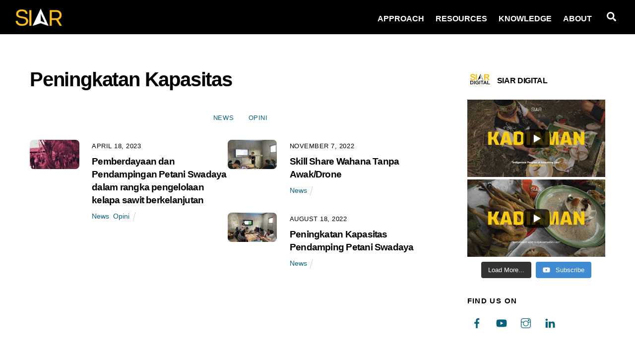

--- FILE ---
content_type: text/html; charset=UTF-8
request_url: https://siar.or.id/tag/peningkatan-kapasitas/
body_size: 17447
content:
<!DOCTYPE html>
<html lang="en-US" xmlns:fb="https://www.facebook.com/2008/fbml" xmlns:addthis="https://www.addthis.com/help/api-spec" >
<head>
	    <meta charset="UTF-8">
	    <meta name="viewport" content="width=device-width, initial-scale=1">
    <meta name='robots' content='index, follow, max-image-preview:large, max-snippet:-1, max-video-preview:-1' />
	<style>img:is([sizes="auto" i], [sizes^="auto," i]) { contain-intrinsic-size: 3000px 1500px }</style>
	
	<!-- This site is optimized with the Yoast SEO plugin v25.4 - https://yoast.com/wordpress/plugins/seo/ -->
	<title>Peningkatan Kapasitas Archives - SIAR</title>
	<link rel="canonical" href="https://siar.or.id/tag/peningkatan-kapasitas/" />
	<meta property="og:locale" content="en_US" />
	<meta property="og:type" content="article" />
	<meta property="og:title" content="Peningkatan Kapasitas Archives - SIAR" />
	<meta property="og:url" content="https://siar.or.id/tag/peningkatan-kapasitas/" />
	<meta property="og:site_name" content="SIAR" />
	<meta name="twitter:card" content="summary_large_image" />
	<script type="application/ld+json" class="yoast-schema-graph">{"@context":"https://schema.org","@graph":[{"@type":"CollectionPage","@id":"https://siar.or.id/tag/peningkatan-kapasitas/","url":"https://siar.or.id/tag/peningkatan-kapasitas/","name":"Peningkatan Kapasitas Archives - SIAR","isPartOf":{"@id":"https://siar.or.id/#website"},"primaryImageOfPage":{"@id":"https://siar.or.id/tag/peningkatan-kapasitas/#primaryimage"},"image":{"@id":"https://siar.or.id/tag/peningkatan-kapasitas/#primaryimage"},"thumbnailUrl":"https://siar.or.id/wp-content/uploads/2023/04/Artboard-1_3-5.png","breadcrumb":{"@id":"https://siar.or.id/tag/peningkatan-kapasitas/#breadcrumb"},"inLanguage":"en-US"},{"@type":"ImageObject","inLanguage":"en-US","@id":"https://siar.or.id/tag/peningkatan-kapasitas/#primaryimage","url":"https://siar.or.id/wp-content/uploads/2023/04/Artboard-1_3-5.png","contentUrl":"https://siar.or.id/wp-content/uploads/2023/04/Artboard-1_3-5.png","width":1277,"height":1276},{"@type":"BreadcrumbList","@id":"https://siar.or.id/tag/peningkatan-kapasitas/#breadcrumb","itemListElement":[{"@type":"ListItem","position":1,"name":"Home","item":"https://siar.or.id/"},{"@type":"ListItem","position":2,"name":"Peningkatan Kapasitas"}]},{"@type":"WebSite","@id":"https://siar.or.id/#website","url":"https://siar.or.id/","name":"SIAR","description":"Sustainable Innovative Research","potentialAction":[{"@type":"SearchAction","target":{"@type":"EntryPoint","urlTemplate":"https://siar.or.id/?s={search_term_string}"},"query-input":{"@type":"PropertyValueSpecification","valueRequired":true,"valueName":"search_term_string"}}],"inLanguage":"en-US"}]}</script>
	<!-- / Yoast SEO plugin. -->


	    <style id="tf_lazy_style">
		[data-tf-src]{opacity:0}.tf_svg_lazy{transition:filter .3s linear!important;filter:blur(25px);opacity:1;transform:translateZ(0)}.tf_svg_lazy_loaded{filter:blur(0)}.module[data-lazy],.module[data-lazy] .ui,.module_row[data-lazy]:not(.tb_first),.module_row[data-lazy]:not(.tb_first)>.row_inner,.module_row:not(.tb_first) .module_column[data-lazy],.module_subrow[data-lazy]>.subrow_inner{background-image:none!important}
	    </style>
	    <noscript><style>[data-tf-src]{display:none!important}.tf_svg_lazy{filter:none!important;opacity:1!important}</style></noscript>
	    	    <style id="tf_lazy_common">
							/*chrome bug,prevent run transition on the page loading*/
				body:not(.page-loaded),body:not(.page-loaded) #header,body:not(.page-loaded) a,body:not(.page-loaded) img,body:not(.page-loaded) figure,body:not(.page-loaded) div,body:not(.page-loaded) i,body:not(.page-loaded) li,body:not(.page-loaded) span,body:not(.page-loaded) ul{animation:none!important;transition:none!important}body:not(.page-loaded) #main-nav li .sub-menu{display:none}
				img{max-width:100%;height:auto}
						.tf_fa{display:inline-block;width:1em;height:1em;stroke-width:0;stroke:currentColor;overflow:visible;fill:currentColor;pointer-events:none;vertical-align:middle}#tf_svg symbol{overflow:visible}.tf_lazy{position:relative;visibility:visible;display:block;opacity:.3}.wow .tf_lazy{visibility:hidden;opacity:1;position:static;display:inline}div.tf_audio_lazy audio{visibility:hidden;height:0;display:inline}.mejs-container{visibility:visible}.tf_iframe_lazy{transition:opacity .3s ease-in-out;min-height:10px}.tf_carousel .swiper-wrapper{display:flex}.tf_carousel .swiper-slide{flex-shrink:0;opacity:0}.tf_carousel .tf_lazy{contain:none}.swiper-wrapper>br,.tf_lazy.swiper-wrapper .tf_lazy:after,.tf_lazy.swiper-wrapper .tf_lazy:before{display:none}.tf_lazy:after,.tf_lazy:before{content:'';display:inline-block;position:absolute;width:10px!important;height:10px!important;margin:0 3px;top:50%!important;right:50%!important;left:auto!important;border-radius:100%;background-color:currentColor;visibility:visible;animation:tf-hrz-loader infinite .75s cubic-bezier(.2,.68,.18,1.08)}.tf_lazy:after{width:6px!important;height:6px!important;right:auto!important;left:50%!important;margin-top:3px;animation-delay:-.4s}@keyframes tf-hrz-loader{0%{transform:scale(1);opacity:1}50%{transform:scale(.1);opacity:.6}100%{transform:scale(1);opacity:1}}.tf_lazy_lightbox{position:fixed;background:rgba(11,11,11,.8);color:#ccc;top:0;left:0;display:flex;align-items:center;justify-content:center;z-index:999}.tf_lazy_lightbox .tf_lazy:after,.tf_lazy_lightbox .tf_lazy:before{background:#fff}.tf_video_lazy video{width:100%;height:100%;position:static;object-fit:cover}
		</style>
			<noscript><style>body:not(.page-loaded) #main-nav li .sub-menu{display:block}</style></noscript>
    	    <link rel="preconnect" href="https://fonts.gstatic.com" crossorigin/>
		<link rel="dns-prefetch" href="//www.google-analytics.com"/>
	<link rel="preload" href="https://siar.or.id/wp-content/uploads/themify-css/concate/1811965429/themify-concate-447595637.min.css" as="style"><link id="themify_concate-css" rel="stylesheet" href="https://siar.or.id/wp-content/uploads/themify-css/concate/1811965429/themify-concate-447595637.min.css"><link rel="preload" href="https://siar.or.id/wp-content/uploads/themify-css/concate/1811965429/themify-mobile-3382098058.min.css" as="style" media="screen and (max-width:900px)"><link id="themify_mobile_concate-css" rel="stylesheet" href="https://siar.or.id/wp-content/uploads/themify-css/concate/1811965429/themify-mobile-3382098058.min.css" media="screen and (max-width:900px)"><link rel="alternate" type="application/rss+xml" title="SIAR &raquo; Feed" href="https://siar.or.id/feed/" />
<link rel="alternate" type="application/rss+xml" title="SIAR &raquo; Comments Feed" href="https://siar.or.id/comments/feed/" />
<link rel="alternate" type="text/calendar" title="SIAR &raquo; iCal Feed" href="https://siar.or.id/events/?ical=1" />
<link rel="alternate" type="application/rss+xml" title="SIAR &raquo; Peningkatan Kapasitas Tag Feed" href="https://siar.or.id/tag/peningkatan-kapasitas/feed/" />
<link rel="preload" href="https://siar.or.id/wp-content/plugins/instagram-feed/css/sbi-styles.min.css?ver=6.9.1" as="style" /><link rel='stylesheet' id='sbi_styles-css' href='https://siar.or.id/wp-content/plugins/instagram-feed/css/sbi-styles.min.css?ver=6.9.1' media='all' />
<style id='classic-theme-styles-inline-css'>
/*! This file is auto-generated */
.wp-block-button__link{color:#fff;background-color:#32373c;border-radius:9999px;box-shadow:none;text-decoration:none;padding:calc(.667em + 2px) calc(1.333em + 2px);font-size:1.125em}.wp-block-file__button{background:#32373c;color:#fff;text-decoration:none}
</style>
<style id='global-styles-inline-css'>
:root{--wp--preset--aspect-ratio--square: 1;--wp--preset--aspect-ratio--4-3: 4/3;--wp--preset--aspect-ratio--3-4: 3/4;--wp--preset--aspect-ratio--3-2: 3/2;--wp--preset--aspect-ratio--2-3: 2/3;--wp--preset--aspect-ratio--16-9: 16/9;--wp--preset--aspect-ratio--9-16: 9/16;--wp--preset--color--black: #000000;--wp--preset--color--cyan-bluish-gray: #abb8c3;--wp--preset--color--white: #ffffff;--wp--preset--color--pale-pink: #f78da7;--wp--preset--color--vivid-red: #cf2e2e;--wp--preset--color--luminous-vivid-orange: #ff6900;--wp--preset--color--luminous-vivid-amber: #fcb900;--wp--preset--color--light-green-cyan: #7bdcb5;--wp--preset--color--vivid-green-cyan: #00d084;--wp--preset--color--pale-cyan-blue: #8ed1fc;--wp--preset--color--vivid-cyan-blue: #0693e3;--wp--preset--color--vivid-purple: #9b51e0;--wp--preset--gradient--vivid-cyan-blue-to-vivid-purple: linear-gradient(135deg,rgba(6,147,227,1) 0%,rgb(155,81,224) 100%);--wp--preset--gradient--light-green-cyan-to-vivid-green-cyan: linear-gradient(135deg,rgb(122,220,180) 0%,rgb(0,208,130) 100%);--wp--preset--gradient--luminous-vivid-amber-to-luminous-vivid-orange: linear-gradient(135deg,rgba(252,185,0,1) 0%,rgba(255,105,0,1) 100%);--wp--preset--gradient--luminous-vivid-orange-to-vivid-red: linear-gradient(135deg,rgba(255,105,0,1) 0%,rgb(207,46,46) 100%);--wp--preset--gradient--very-light-gray-to-cyan-bluish-gray: linear-gradient(135deg,rgb(238,238,238) 0%,rgb(169,184,195) 100%);--wp--preset--gradient--cool-to-warm-spectrum: linear-gradient(135deg,rgb(74,234,220) 0%,rgb(151,120,209) 20%,rgb(207,42,186) 40%,rgb(238,44,130) 60%,rgb(251,105,98) 80%,rgb(254,248,76) 100%);--wp--preset--gradient--blush-light-purple: linear-gradient(135deg,rgb(255,206,236) 0%,rgb(152,150,240) 100%);--wp--preset--gradient--blush-bordeaux: linear-gradient(135deg,rgb(254,205,165) 0%,rgb(254,45,45) 50%,rgb(107,0,62) 100%);--wp--preset--gradient--luminous-dusk: linear-gradient(135deg,rgb(255,203,112) 0%,rgb(199,81,192) 50%,rgb(65,88,208) 100%);--wp--preset--gradient--pale-ocean: linear-gradient(135deg,rgb(255,245,203) 0%,rgb(182,227,212) 50%,rgb(51,167,181) 100%);--wp--preset--gradient--electric-grass: linear-gradient(135deg,rgb(202,248,128) 0%,rgb(113,206,126) 100%);--wp--preset--gradient--midnight: linear-gradient(135deg,rgb(2,3,129) 0%,rgb(40,116,252) 100%);--wp--preset--font-size--small: 13px;--wp--preset--font-size--medium: 20px;--wp--preset--font-size--large: 36px;--wp--preset--font-size--x-large: 42px;--wp--preset--spacing--20: 0.44rem;--wp--preset--spacing--30: 0.67rem;--wp--preset--spacing--40: 1rem;--wp--preset--spacing--50: 1.5rem;--wp--preset--spacing--60: 2.25rem;--wp--preset--spacing--70: 3.38rem;--wp--preset--spacing--80: 5.06rem;--wp--preset--shadow--natural: 6px 6px 9px rgba(0, 0, 0, 0.2);--wp--preset--shadow--deep: 12px 12px 50px rgba(0, 0, 0, 0.4);--wp--preset--shadow--sharp: 6px 6px 0px rgba(0, 0, 0, 0.2);--wp--preset--shadow--outlined: 6px 6px 0px -3px rgba(255, 255, 255, 1), 6px 6px rgba(0, 0, 0, 1);--wp--preset--shadow--crisp: 6px 6px 0px rgba(0, 0, 0, 1);}:where(.is-layout-flex){gap: 0.5em;}:where(.is-layout-grid){gap: 0.5em;}body .is-layout-flex{display: flex;}.is-layout-flex{flex-wrap: wrap;align-items: center;}.is-layout-flex > :is(*, div){margin: 0;}body .is-layout-grid{display: grid;}.is-layout-grid > :is(*, div){margin: 0;}:where(.wp-block-columns.is-layout-flex){gap: 2em;}:where(.wp-block-columns.is-layout-grid){gap: 2em;}:where(.wp-block-post-template.is-layout-flex){gap: 1.25em;}:where(.wp-block-post-template.is-layout-grid){gap: 1.25em;}.has-black-color{color: var(--wp--preset--color--black) !important;}.has-cyan-bluish-gray-color{color: var(--wp--preset--color--cyan-bluish-gray) !important;}.has-white-color{color: var(--wp--preset--color--white) !important;}.has-pale-pink-color{color: var(--wp--preset--color--pale-pink) !important;}.has-vivid-red-color{color: var(--wp--preset--color--vivid-red) !important;}.has-luminous-vivid-orange-color{color: var(--wp--preset--color--luminous-vivid-orange) !important;}.has-luminous-vivid-amber-color{color: var(--wp--preset--color--luminous-vivid-amber) !important;}.has-light-green-cyan-color{color: var(--wp--preset--color--light-green-cyan) !important;}.has-vivid-green-cyan-color{color: var(--wp--preset--color--vivid-green-cyan) !important;}.has-pale-cyan-blue-color{color: var(--wp--preset--color--pale-cyan-blue) !important;}.has-vivid-cyan-blue-color{color: var(--wp--preset--color--vivid-cyan-blue) !important;}.has-vivid-purple-color{color: var(--wp--preset--color--vivid-purple) !important;}.has-black-background-color{background-color: var(--wp--preset--color--black) !important;}.has-cyan-bluish-gray-background-color{background-color: var(--wp--preset--color--cyan-bluish-gray) !important;}.has-white-background-color{background-color: var(--wp--preset--color--white) !important;}.has-pale-pink-background-color{background-color: var(--wp--preset--color--pale-pink) !important;}.has-vivid-red-background-color{background-color: var(--wp--preset--color--vivid-red) !important;}.has-luminous-vivid-orange-background-color{background-color: var(--wp--preset--color--luminous-vivid-orange) !important;}.has-luminous-vivid-amber-background-color{background-color: var(--wp--preset--color--luminous-vivid-amber) !important;}.has-light-green-cyan-background-color{background-color: var(--wp--preset--color--light-green-cyan) !important;}.has-vivid-green-cyan-background-color{background-color: var(--wp--preset--color--vivid-green-cyan) !important;}.has-pale-cyan-blue-background-color{background-color: var(--wp--preset--color--pale-cyan-blue) !important;}.has-vivid-cyan-blue-background-color{background-color: var(--wp--preset--color--vivid-cyan-blue) !important;}.has-vivid-purple-background-color{background-color: var(--wp--preset--color--vivid-purple) !important;}.has-black-border-color{border-color: var(--wp--preset--color--black) !important;}.has-cyan-bluish-gray-border-color{border-color: var(--wp--preset--color--cyan-bluish-gray) !important;}.has-white-border-color{border-color: var(--wp--preset--color--white) !important;}.has-pale-pink-border-color{border-color: var(--wp--preset--color--pale-pink) !important;}.has-vivid-red-border-color{border-color: var(--wp--preset--color--vivid-red) !important;}.has-luminous-vivid-orange-border-color{border-color: var(--wp--preset--color--luminous-vivid-orange) !important;}.has-luminous-vivid-amber-border-color{border-color: var(--wp--preset--color--luminous-vivid-amber) !important;}.has-light-green-cyan-border-color{border-color: var(--wp--preset--color--light-green-cyan) !important;}.has-vivid-green-cyan-border-color{border-color: var(--wp--preset--color--vivid-green-cyan) !important;}.has-pale-cyan-blue-border-color{border-color: var(--wp--preset--color--pale-cyan-blue) !important;}.has-vivid-cyan-blue-border-color{border-color: var(--wp--preset--color--vivid-cyan-blue) !important;}.has-vivid-purple-border-color{border-color: var(--wp--preset--color--vivid-purple) !important;}.has-vivid-cyan-blue-to-vivid-purple-gradient-background{background: var(--wp--preset--gradient--vivid-cyan-blue-to-vivid-purple) !important;}.has-light-green-cyan-to-vivid-green-cyan-gradient-background{background: var(--wp--preset--gradient--light-green-cyan-to-vivid-green-cyan) !important;}.has-luminous-vivid-amber-to-luminous-vivid-orange-gradient-background{background: var(--wp--preset--gradient--luminous-vivid-amber-to-luminous-vivid-orange) !important;}.has-luminous-vivid-orange-to-vivid-red-gradient-background{background: var(--wp--preset--gradient--luminous-vivid-orange-to-vivid-red) !important;}.has-very-light-gray-to-cyan-bluish-gray-gradient-background{background: var(--wp--preset--gradient--very-light-gray-to-cyan-bluish-gray) !important;}.has-cool-to-warm-spectrum-gradient-background{background: var(--wp--preset--gradient--cool-to-warm-spectrum) !important;}.has-blush-light-purple-gradient-background{background: var(--wp--preset--gradient--blush-light-purple) !important;}.has-blush-bordeaux-gradient-background{background: var(--wp--preset--gradient--blush-bordeaux) !important;}.has-luminous-dusk-gradient-background{background: var(--wp--preset--gradient--luminous-dusk) !important;}.has-pale-ocean-gradient-background{background: var(--wp--preset--gradient--pale-ocean) !important;}.has-electric-grass-gradient-background{background: var(--wp--preset--gradient--electric-grass) !important;}.has-midnight-gradient-background{background: var(--wp--preset--gradient--midnight) !important;}.has-small-font-size{font-size: var(--wp--preset--font-size--small) !important;}.has-medium-font-size{font-size: var(--wp--preset--font-size--medium) !important;}.has-large-font-size{font-size: var(--wp--preset--font-size--large) !important;}.has-x-large-font-size{font-size: var(--wp--preset--font-size--x-large) !important;}
:where(.wp-block-post-template.is-layout-flex){gap: 1.25em;}:where(.wp-block-post-template.is-layout-grid){gap: 1.25em;}
:where(.wp-block-columns.is-layout-flex){gap: 2em;}:where(.wp-block-columns.is-layout-grid){gap: 2em;}
:root :where(.wp-block-pullquote){font-size: 1.5em;line-height: 1.6;}
</style>
<link rel="preload" href="https://siar.or.id/wp-content/plugins/addthis/frontend/build/addthis_wordpress_public.min.css?ver=6.8.3" as="style" /><link rel='stylesheet' id='addthis_all_pages-css' href='https://siar.or.id/wp-content/plugins/addthis/frontend/build/addthis_wordpress_public.min.css?ver=6.8.3' media='all' />
<script src="https://siar.or.id/wp-includes/js/jquery/jquery.min.js?ver=3.7.1" id="jquery-core-js"></script>
<script src="https://s7.addthis.com/js/300/addthis_widget.js?ver=6.8.3#pubid=wp-e7be8252aefd86c0264dd0c5f25c4a0d" id="addthis_widget-js"></script>
<link rel="https://api.w.org/" href="https://siar.or.id/wp-json/" /><link rel="alternate" title="JSON" type="application/json" href="https://siar.or.id/wp-json/wp/v2/tags/96" /><link rel="EditURI" type="application/rsd+xml" title="RSD" href="https://siar.or.id/xmlrpc.php?rsd" />
<meta name="generator" content="WordPress 6.8.3" />
<meta name="tec-api-version" content="v1"><meta name="tec-api-origin" content="https://siar.or.id"><link rel="alternate" href="https://siar.or.id/wp-json/tribe/events/v1/events/?tags=peningkatan-kapasitas" />
	<style>
	@keyframes themifyAnimatedBG{
		0%{background-color:#33baab}100%{background-color:#e33b9e}50%{background-color:#4961d7}33.3%{background-color:#2ea85c}25%{background-color:#2bb8ed}20%{background-color:#dd5135}
	}
	.page-loaded .module_row.animated-bg{
		animation:themifyAnimatedBG 30000ms infinite alternate
	}
	</style>
	<style id="tb_inline_styles">.tb_animation_on{overflow-x:hidden}.themify_builder .wow{visibility:hidden;animation-fill-mode:both}.themify_builder .tf_lax_done{transition-duration:.8s;transition-timing-function:cubic-bezier(.165,.84,.44,1)}.wow.tf_lax_done{animation-fill-mode:backwards}[data-sticky-active].tb_sticky_scroll_active{z-index:1}[data-sticky-active].tb_sticky_scroll_active .hide-on-stick{display:none}@media screen and (min-width:1025px){.hide-desktop{width:0!important;height:0!important;padding:0!important;visibility:hidden!important;margin:0!important;display:table-column!important}}@media screen and (min-width:769px) and (max-width:1024px){.hide-tablet_landscape{width:0!important;height:0!important;padding:0!important;visibility:hidden!important;margin:0!important;display:table-column!important}}@media screen and (min-width:681px) and (max-width:768px){.hide-tablet{width:0!important;height:0!important;padding:0!important;visibility:hidden!important;margin:0!important;display:table-column!important}}@media screen and (max-width:600px){.hide-mobile{width:0!important;height:0!important;padding:0!important;visibility:hidden!important;margin:0!important;display:table-column!important}}</style><noscript><style>.themify_builder .wow,.wow .tf_lazy{visibility:visible!important}</style></noscript><script data-cfasync="false" type="text/javascript">if (window.addthis_product === undefined) { window.addthis_product = "wpp"; } if (window.wp_product_version === undefined) { window.wp_product_version = "wpp-6.2.7"; } if (window.addthis_share === undefined) { window.addthis_share = {}; } if (window.addthis_config === undefined) { window.addthis_config = {"data_track_clickback":true,"ignore_server_config":true,"ui_atversion":300}; } if (window.addthis_layers === undefined) { window.addthis_layers = {}; } if (window.addthis_layers_tools === undefined) { window.addthis_layers_tools = []; } else {  } if (window.addthis_plugin_info === undefined) { window.addthis_plugin_info = {"info_status":"enabled","cms_name":"WordPress","plugin_name":"Share Buttons by AddThis","plugin_version":"6.2.7","plugin_mode":"WordPress","anonymous_profile_id":"wp-e7be8252aefd86c0264dd0c5f25c4a0d","page_info":{"template":"archives","post_type":["tribe_events","post"]},"sharing_enabled_on_post_via_metabox":false}; } 
                    (function() {
                      var first_load_interval_id = setInterval(function () {
                        if (typeof window.addthis !== 'undefined') {
                          window.clearInterval(first_load_interval_id);
                          if (typeof window.addthis_layers !== 'undefined' && Object.getOwnPropertyNames(window.addthis_layers).length > 0) {
                            window.addthis.layers(window.addthis_layers);
                          }
                          if (Array.isArray(window.addthis_layers_tools)) {
                            for (i = 0; i < window.addthis_layers_tools.length; i++) {
                              window.addthis.layers(window.addthis_layers_tools[i]);
                            }
                          }
                        }
                     },1000)
                    }());
                </script><link rel="icon" href="https://siar.or.id/wp-content/uploads/2021/07/SIAR-arrow-rev-36x36.png" sizes="32x32" />
<link rel="icon" href="https://siar.or.id/wp-content/uploads/2021/07/SIAR-arrow-rev-450x450.png" sizes="192x192" />
<link rel="apple-touch-icon" href="https://siar.or.id/wp-content/uploads/2021/07/SIAR-arrow-rev-180x180.png" />
<meta name="msapplication-TileImage" content="https://siar.or.id/wp-content/uploads/2021/07/SIAR-arrow-rev-450x450.png" />
</head>
<body class="archive tag tag-peningkatan-kapasitas tag-96 wp-theme-themify-ultra tribe-no-js skin-default default_width sidebar1 no-home tb_animation_on ready-view header-top-bar fixed-header-enabled footer-block theme-color-black tagline-off footer-widgets-off footer-menu-navigation-off filter-hover-none filter-featured-only sticky_sidebar_enabled sidemenu-active">
<div class="search-lightbox-wrap tf_hide tf_w tf_scrollbar">
	<div class="search-lightbox">
		<div class="searchform-wrap">
			<form method="get" id="searchform" action="https://siar.or.id/">
	
    <div class="icon-search"><svg  aria-label="Search" role="img" class="tf_fa tf-ti-search"><use href="#tf-ti-search"></use></svg></div>
    <span class="tf_loader tf_hide"></span>
    <input type="text" name="s" id="s" title="Search" placeholder="Search" value="" />

    
</form>
		</div>
		<!-- /searchform wrap -->
		<div class="search-results-wrap tf_rel"></div>
	</div>
	<a class="close-search-box tf_close" href="#"><span class="screen-reader-text">Close</span></a>
</div>
<!-- /search-lightbox -->
<div id="pagewrap" class="tf_box hfeed site">
    <a class="screen-reader-text skip-to-content" href="#content">Skip to content</a>
					<div id="headerwrap"  class=' tf_box tf_w'>

			
										                                                    <div class="header-icons tf_hide">
                                <a id="menu-icon" class="tf_inline_b tf_text_dec" href="#mobile-menu" aria-label="Menu"><span class="menu-icon-inner tf_inline_b tf_vmiddle tf_overflow"></span><span class="screen-reader-text">Menu</span></a>
				                            </div>
                        
			<header id="header" class="tf_box pagewidth tf_clearfix" itemscope="itemscope" itemtype="https://schema.org/WPHeader">

	            
	            <div class="header-bar tf_box">
				    <div id="site-logo"><a href="https://siar.or.id" title="SIAR"><img decoding="async" data-tf-not-load="1" src="https://siar.or.id/wp-content/uploads/2021/07/SIAR-rev-512W.png" alt="SIAR" title="SIAR" width="100" height="" class="site-logo-image"></a></div>				</div>
				<!-- /.header-bar -->

									<div id="mobile-menu" class="sidemenu sidemenu-off tf_scrollbar">
												
						<div class="navbar-wrapper tf_clearfix">
                            																						<div class="social-widget tf_inline_b tf_vmiddle">
																	    								</div>
								<!-- /.social-widget -->
							
							<a class="search-button tf_vmiddle tf_inline_b" href="#"><svg  aria-label="Search" role="img" class="tf_fa tf-fas-search"><use href="#tf-fas-search"></use></svg><span class="screen-reader-text">Search</span></a>
							<nav id="main-nav-wrap" itemscope="itemscope" itemtype="https://schema.org/SiteNavigationElement">
								<ul id="main-nav" class="main-nav tf_clearfix tf_box"><li class="menu-item-custom-782 menu-item menu-item-type-custom menu-item-object-custom   menu-item-home menu-item-782" ><a  href="https://siar.or.id/#approach">Approach</a> </li>
<li class="menu-item-custom-783 menu-item menu-item-type-custom menu-item-object-custom   menu-item-home menu-item-783" ><a  href="https://siar.or.id/#resources">Resources</a> </li>
<li class="menu-item-custom-781 menu-item menu-item-type-custom menu-item-object-custom   menu-item-home menu-item-781" ><a  href="https://siar.or.id/#knowledge">Knowledge</a> </li>
<li class="menu-item-custom-780 menu-item menu-item-type-custom menu-item-object-custom menu-item-has-children has-sub-menu menu-item-780"  aria-haspopup="true"><a  href="https://siar.or.id/about">About<span class="child-arrow"></span></a> <ul class="sub-menu"><li class="menu-item-page-1042 menu-item menu-item-type-post_type menu-item-object-page menu-item-1094 menu-page-1042-parent-780" ><a  href="https://siar.or.id/portofolio/">Portofolio</a> </li>
</ul></li>
</ul>							</nav>
							<!-- /#main-nav-wrap -->
                                                    </div>

																				<!-- /header-widgets -->
						
							<a id="menu-icon-close" aria-label="Close menu" class="tf_close tf_hide" href="#"><span class="screen-reader-text">Close Menu</span></a>

																	</div><!-- #mobile-menu -->
                                                 <div id="toggle-mobile-sidebar-button" class="tf_hide open-toggle-sticky-sidebar toggle-sticky-sidebar">
                                <i class="mobile-sticky-sidebar-icon "></i>
                            </div>
                        					<!-- /#mobile-menu -->
				
				
				
			</header>
			<!-- /#header -->
				        
		</div>
		<!-- /#headerwrap -->
	
	<div id="body" class="tf_box tf_clear tf_mw tf_clearfix">
		
	<!-- layout-container -->
<div id="layout" class="pagewidth tf_box tf_clearfix">
        <!-- content -->
    <main id="content" class="tf_box tf_clearfix">
	 <h1 itemprop="name" class="page-title">Peningkatan Kapasitas </h1><ul class="post-filter tf_textc tf_opacity">	<li class="cat-item cat-item-382"><a href="https://siar.or.id/category/1win-brasil/">1Win Brasil</a>
</li>
	<li class="cat-item cat-item-375"><a href="https://siar.or.id/category/1win-brazil/">1win Brazil</a>
</li>
	<li class="cat-item cat-item-368"><a href="https://siar.or.id/category/1win-india/">1win India</a>
</li>
	<li class="cat-item cat-item-373"><a href="https://siar.or.id/category/1win-official-in-russia/">1WIN Official In Russia</a>
</li>
	<li class="cat-item cat-item-374"><a href="https://siar.or.id/category/1win-turkiye/">1win Turkiye</a>
</li>
	<li class="cat-item cat-item-376"><a href="https://siar.or.id/category/1win-uzbekistan/">1win uzbekistan</a>
</li>
	<li class="cat-item cat-item-369"><a href="https://siar.or.id/category/1winrussia/">1winRussia</a>
</li>
	<li class="cat-item cat-item-377"><a href="https://siar.or.id/category/1xbet-russian/">1xbet Russian</a>
</li>
	<li class="cat-item cat-item-31"><a href="https://siar.or.id/category/analysis/">Analysis</a>
</li>
	<li class="cat-item cat-item-397"><a href="https://siar.or.id/category/aviator/">Aviator</a>
</li>
	<li class="cat-item cat-item-385"><a href="https://siar.or.id/category/bankobet/">Bankobet</a>
</li>
	<li class="cat-item cat-item-387"><a href="https://siar.or.id/category/basaribet/">Basaribet</a>
</li>
	<li class="cat-item cat-item-398"><a href="https://siar.or.id/category/bbrbet-mx/">bbrbet mx</a>
</li>
	<li class="cat-item cat-item-394"><a href="https://siar.or.id/category/bizzo-casino/">bizzo casino</a>
</li>
	<li class="cat-item cat-item-365"><a href="https://siar.or.id/category/casino/">casino</a>
</li>
	<li class="cat-item cat-item-363"><a href="https://siar.or.id/category/casino-en-ligne-fr/">casino en ligne fr</a>
</li>
	<li class="cat-item cat-item-364"><a href="https://siar.or.id/category/casino-onlina-ca/">casino onlina ca</a>
</li>
	<li class="cat-item cat-item-372"><a href="https://siar.or.id/category/casino-online-ar/">casino online ar</a>
</li>
	<li class="cat-item cat-item-362"><a href="https://siar.or.id/category/casino-online-it/">casinò online it</a>
</li>
	<li class="cat-item cat-item-395"><a href="https://siar.or.id/category/gama-casino/">Gama Casino</a>
</li>
	<li class="cat-item cat-item-366"><a href="https://siar.or.id/category/kasyno-online-pl/">Kasyno Online PL</a>
</li>
	<li class="cat-item cat-item-370"><a href="https://siar.or.id/category/king-johnnie/">king johnnie</a>
</li>
	<li class="cat-item cat-item-386"><a href="https://siar.or.id/category/masalbet/">Masalbet</a>
</li>
	<li class="cat-item cat-item-383"><a href="https://siar.or.id/category/mostbet-ozbekistonda/">mostbet ozbekistonda</a>
</li>
	<li class="cat-item cat-item-367"><a href="https://siar.or.id/category/mostbet-russia/">Mostbet Russia</a>
</li>
	<li class="cat-item cat-item-378"><a href="https://siar.or.id/category/mostbet-tr/">mostbet tr</a>
</li>
	<li class="cat-item cat-item-30"><a href="https://siar.or.id/category/news/">News</a>
</li>
	<li class="cat-item cat-item-371"><a href="https://siar.or.id/category/online-casino-au/">online casino au</a>
</li>
	<li class="cat-item cat-item-130"><a href="https://siar.or.id/category/news/opini/">Opini</a>
</li>
	<li class="cat-item cat-item-379"><a href="https://siar.or.id/category/pinco/">pinco</a>
</li>
	<li class="cat-item cat-item-29"><a href="https://siar.or.id/category/publication-report/">Publication &amp; Report</a>
</li>
	<li class="cat-item cat-item-396"><a href="https://siar.or.id/category/qizilbilet/">Qizilbilet</a>
</li>
	<li class="cat-item cat-item-393"><a href="https://siar.or.id/category/ramenbet/">Ramenbet</a>
</li>
	<li class="cat-item cat-item-389"><a href="https://siar.or.id/category/ricky-casino-australia/">ricky casino australia</a>
</li>
	<li class="cat-item cat-item-384"><a href="https://siar.or.id/category/sweet-bonanza-tr/">sweet bonanza TR</a>
</li>
	<li class="cat-item cat-item-1"><a href="https://siar.or.id/category/uncategorized/">Uncategorized</a>
</li>
	<li class="cat-item cat-item-388"><a href="https://siar.or.id/category/verde-casino-hungary/">verde casino hungary</a>
</li>
	<li class="cat-item cat-item-381"><a href="https://siar.or.id/category/%d0%ba%d0%be%d0%bc%d0%b5%d1%82%d0%b0-%d0%ba%d0%b0%d0%b7%d0%b8%d0%bd%d0%be/">Комета Казино</a>
</li>
</ul>		    <div  id="loops-wrapper" class="loops-wrapper masonry infinite classic tf_rel grid2-thumb tf_clear tf_clearfix" data-lazy="1">
							<article id="post-1533" class="post tf_clearfix post-1533 type-post status-publish format-standard has-post-thumbnail hentry category-news category-opini tag-berkelanjutan tag-masyarakat-adat tag-pelatihan tag-peningkatan-kapasitas tag-petani-sawit-swadaya tag-sawit-rakyat-berkelanjutan has-post-title has-post-date has-post-category no-post-tag no-post-comment no-post-author   cat-30  cat-130">
	    
			<a href="https://siar.or.id/2023/04/18/pemberdayaan-dan-pendampingan-petani-swadaya-dalam-rangka-pengelolaan-kelapa-sawit-berkelanjutan/" aria-label="Pemberdayaan dan Pendampingan Petani Swadaya dalam rangka pengelolaan kelapa sawit berkelanjutan" data-post-permalink="yes" style="display: none;"></a>
	    			<figure class="post-image tf_clearfix">
			    								<a href="https://siar.or.id/2023/04/18/pemberdayaan-dan-pendampingan-petani-swadaya-dalam-rangka-pengelolaan-kelapa-sawit-berkelanjutan/">
								<img data-tf-not-load="1" decoding="async" src="https://siar.or.id/wp-content/uploads/2023/04/Artboard-1_3-5-1030x1030-160x95.png" width="160" height="95" class="wp-post-image wp-image-1535" title="Arsip/SIAR" alt="Arsip/SIAR">								    				</a>
							    			</figure>
				<div class="post-content">
		<div class="post-content-inner">

								<div class="post-date-wrap post-date-inline">
		<time class="post-date entry-date updated" datetime="2023-04-18">
					<span class="year">April 18, 2023</span>
				</time>
	</div><!-- .post-date-wrap -->
				
			<h2 class="post-title entry-title"><a href="https://siar.or.id/2023/04/18/pemberdayaan-dan-pendampingan-petani-swadaya-dalam-rangka-pengelolaan-kelapa-sawit-berkelanjutan/">Pemberdayaan dan Pendampingan Petani Swadaya dalam rangka pengelolaan kelapa sawit berkelanjutan</a></h2>
							<p class="post-meta entry-meta">
					
					<span class="post-category"><a href="https://siar.or.id/category/news/" rel="tag" class="term-news">News</a><span class="separator">, </span><a href="https://siar.or.id/category/news/opini/" rel="tag" class="term-opini">Opini</a></span>
					
									</p>
				<!-- /post-meta -->
			
			
				<div class="entry-content">

        
	</div><!-- /.entry-content -->
	
		</div>
		<!-- /.post-content-inner -->
	</div>
	<!-- /.post-content -->
	
</article>
<!-- /.post -->
							<article id="post-1340" class="post tf_clearfix post-1340 type-post status-publish format-standard has-post-thumbnail hentry category-news tag-drone tag-pelatihan-drone tag-pemantauan tag-pemetaan tag-peningkatan-kapasitas tag-skill-share tag-survei tag-wahana-tanpa-awak has-post-title has-post-date has-post-category no-post-tag no-post-comment no-post-author   cat-30">
	    
			<a href="https://siar.or.id/2022/11/07/skill-share-wahana-tanpa-awak-drone/" aria-label="Skill Share Wahana Tanpa Awak/Drone" data-post-permalink="yes" style="display: none;"></a>
	    			<figure class="post-image tf_clearfix">
			    								<a href="https://siar.or.id/2022/11/07/skill-share-wahana-tanpa-awak-drone/">
								<img loading="lazy" decoding="async" src="https://siar.or.id/wp-content/uploads/2022/11/IMG_1075-1030x1030-160x95.jpg" width="160" height="95" class="wp-post-image wp-image-1342" title="IMG_1075" alt="IMG_1075">								    				</a>
							    			</figure>
				<div class="post-content">
		<div class="post-content-inner">

								<div class="post-date-wrap post-date-inline">
		<time class="post-date entry-date updated" datetime="2022-11-07">
					<span class="year">November 7, 2022</span>
				</time>
	</div><!-- .post-date-wrap -->
				
			<h2 class="post-title entry-title"><a href="https://siar.or.id/2022/11/07/skill-share-wahana-tanpa-awak-drone/">Skill Share Wahana Tanpa Awak/Drone</a></h2>
							<p class="post-meta entry-meta">
					
					<span class="post-category"><a href="https://siar.or.id/category/news/" rel="tag" class="term-news">News</a></span>
					
									</p>
				<!-- /post-meta -->
			
			
				<div class="entry-content">

        
	</div><!-- /.entry-content -->
	
		</div>
		<!-- /.post-content-inner -->
	</div>
	<!-- /.post-content -->
	
</article>
<!-- /.post -->
							<article id="post-1301" class="post tf_clearfix post-1301 type-post status-publish format-standard has-post-thumbnail hentry category-news tag-pendampingan tag-peningkatan-kapasitas tag-petani-sawit-swadaya tag-potensi-masyarakat tag-sawit-berkelanjutan has-post-title has-post-date has-post-category no-post-tag no-post-comment no-post-author   cat-30">
	    
			<a href="https://siar.or.id/2022/08/18/peningkatan-kapasitas-pendamping-petani-swadaya/" aria-label="Peningkatan Kapasitas Pendamping Petani Swadaya" data-post-permalink="yes" style="display: none;"></a>
	    			<figure class="post-image tf_clearfix">
			    								<a href="https://siar.or.id/2022/08/18/peningkatan-kapasitas-pendamping-petani-swadaya/">
								<img loading="lazy" decoding="async" src="https://siar.or.id/wp-content/uploads/2022/08/peningkatan-kapasitas-1030x773-160x95.jpg" width="160" height="95" class="wp-post-image wp-image-1302" title="peningkatan kapasitas" alt="peningkatan kapasitas">								    				</a>
							    			</figure>
				<div class="post-content">
		<div class="post-content-inner">

								<div class="post-date-wrap post-date-inline">
		<time class="post-date entry-date updated" datetime="2022-08-18">
					<span class="year">August 18, 2022</span>
				</time>
	</div><!-- .post-date-wrap -->
				
			<h2 class="post-title entry-title"><a href="https://siar.or.id/2022/08/18/peningkatan-kapasitas-pendamping-petani-swadaya/">Peningkatan Kapasitas Pendamping Petani Swadaya</a></h2>
							<p class="post-meta entry-meta">
					
					<span class="post-category"><a href="https://siar.or.id/category/news/" rel="tag" class="term-news">News</a></span>
					
									</p>
				<!-- /post-meta -->
			
			
				<div class="entry-content">

        
	</div><!-- /.entry-content -->
	
		</div>
		<!-- /.post-content-inner -->
	</div>
	<!-- /.post-content -->
	
</article>
<!-- /.post -->
					    </div>
		    </main>
    <!-- /content -->
        
    <aside id="sidebar" class="tf_box" itemscope="itemscope" itemtype="https://schema.org/WPSidebar">

        <div id="block-5" class="widget widget_block">

<div id="sb_youtube_sbyUCIHMtQiCfplIdX6Kzg9h5lQ2" 
	 class="sb_youtube sby_layout_list sby_col_0 sby_mob_col_0 sby_palette_inherit  sby_width_resp" 
	data-feedid="sby_UCIHMtQiCfplIdX6Kzg9h5lQ#2" 
	data-shortcode-atts="{}" 
	data-cols="0" 
	data-colsmobile="0" 
	data-num="2" 
	data-nummobile="9" 
	data-channel-subscribers="212 subscribers"	data-subscribe-btn="1" 
	data-subscribe-btn-text="Subscribe" 
	data_channel_header_colors ="{&quot;channelName&quot;:&quot;&quot;,&quot;subscribeCount&quot;:&quot;&quot;,&quot;buttonBackground&quot;:&quot;&quot;,&quot;buttonText&quot;:&quot;&quot;}"
	 data-sby-flags="resizeDisable" data-postid="1301" style="width: 100%;" 
	 data-videocardlayout="vertical" 
>
	<div class="sb_youtube_header " >
    <a href="https://www.youtube.com/channel/UCIHMtQiCfplIdX6Kzg9h5lQ/" target="_blank" rel="noopener" title="@SIAR DIGITAL" class="sby_header_link" data-channel-description="hidden">
        <div class="sby_header_text sby_no_bio sby_has_sub"  data-header-subscriber="shown">
            <h3 >SIAR DIGITAL</h3>
			        </div>
        <div class="sby_header_img" data-avatar-url="https://yt3.ggpht.com/ytc/AIdro_nfrvE86naZp0xH4QkVWfoDOD-CgdC-gR_e54jbZJWApw=s88-c-k-c0x00ffffff-no-rj">
            <div class="sby_header_img_hover"><svg aria-hidden="true" focusable="false" data-prefix="fab" data-icon="youtube" role="img" xmlns="http://www.w3.org/2000/svg" viewBox="0 0 576 512" class="sby_new_logo svg-inline--fa fa-youtube fa-w-18"><path fill="currentColor" d="M549.655 124.083c-6.281-23.65-24.787-42.276-48.284-48.597C458.781 64 288 64 288 64S117.22 64 74.629 75.486c-23.497 6.322-42.003 24.947-48.284 48.597-11.412 42.867-11.412 132.305-11.412 132.305s0 89.438 11.412 132.305c6.281 23.65 24.787 41.5 48.284 47.821C117.22 448 288 448 288 448s170.78 0 213.371-11.486c23.497-6.321 42.003-24.171 48.284-47.821 11.412-42.867 11.412-132.305 11.412-132.305s0-89.438-11.412-132.305zm-317.51 213.508V175.185l142.739 81.205-142.739 81.201z" class=""></path></svg></div>
            <img decoding="async" src="https://yt3.ggpht.com/ytc/AIdro_nfrvE86naZp0xH4QkVWfoDOD-CgdC-gR_e54jbZJWApw=s88-c-k-c0x00ffffff-no-rj" alt="SIAR DIGITAL" width="50" height="50">
        </div>
    </a>
</div>        <div class="sby_items_wrap">
		<div class="sby_item  sby_new sby_transition" id="sby_VVVJSE10UWlDZnBsSWRYNkt6ZzloNWxRLnVmY3ZoQkJISW9B" data-date="1691752854" data-video-id="ufcvhBBHIoA" style="margin-bottom: 5px;">
    <div class="sby_inner_item">
        <div class="sby_video_thumbnail_wrap sby_item_video_thumbnail_wrap">
            <a class="sby_video_thumbnail sby_item_video_thumbnail" href="https://www.youtube.com/watch?v=ufcvhBBHIoA" target="_blank" rel="noopener" data-full-res="https://i.ytimg.com/vi/ufcvhBBHIoA/maxresdefault.jpg" data-img-src-set="{&quot;120&quot;:&quot;https:\/\/i.ytimg.com\/vi\/ufcvhBBHIoA\/default.jpg&quot;,&quot;320&quot;:&quot;https:\/\/i.ytimg.com\/vi\/ufcvhBBHIoA\/mqdefault.jpg&quot;,&quot;480&quot;:&quot;https:\/\/i.ytimg.com\/vi\/ufcvhBBHIoA\/hqdefault.jpg&quot;,&quot;640&quot;:&quot;https:\/\/i.ytimg.com\/vi\/ufcvhBBHIoA\/sddefault.jpg&quot;}" data-video-id="ufcvhBBHIoA" data-video-title="&quot;Indigenous Peoples of Ampaning Laut&quot; ( English Sub )">
                <img loading="lazy" width="1600" height="900" decoding="async" src="https://siar.or.id/wp-content/plugins/feeds-for-youtube/img/placeholder.png" alt="Forests are important ecosystems for every living thing, including indigenous peoples who depend their livelihoods on forests. The existence of indigenous peoples in managing and protecting forests has actually been massively recognised by various groups, 80% of biodiversity around the world is in indigenous peoples&#039;s managed land. So do for indigenous communities in Ampaning Laut, Sungai Enau Village, Kuala Mandor B District, Kubu Raya Regency, West Kalimantan Province. = = = = = = = = = = = = = = = = = = = SIAR merupakan lembaga non-pemerintah (NGO) yang bergerak dalam upaya mewujudkan keadilan dalam penguasaan ruang untuk kelestarian ekosistem yang selaras dengan kesejahteraan masyarakat. Untuk mencapai tujuan, kami berupaya mengembangkan berbagai studi dan teknologi untuk mendukung pengelolaan sumber daya alam, membangun serta mempromosikan berbagai model pengelolaan sumber daya alam yang adil dan lestari. Ikuti kami di media sosial: https://twitter.com/NusantaraSiar https://www.facebook.com/nusantarasiar/ https://www.instagram.com/nusantarasiar/ https://www.youtube.com/channel/UCIHMtQiCfplIdX6Kzg9h5lQ kunjungi website kami : WWW.SIAR.OR.ID">

                <div class="sby_thumbnail_hover sby_item_video_thumbnail_hover">
                    <div class="sby_thumbnail_hover_inner">
                                            </div>
                </div>

                                    <div class="sby_play_btn" >
                        <span class="sby_play_btn_bg"></span>
                        <svg aria-hidden="true" focusable="false" data-prefix="fab" data-icon="youtube" role="img" xmlns="http://www.w3.org/2000/svg" viewBox="0 0 576 512" class="svg-inline--fa fa-youtube fa-w-18"><path fill="currentColor" d="M549.655 124.083c-6.281-23.65-24.787-42.276-48.284-48.597C458.781 64 288 64 288 64S117.22 64 74.629 75.486c-23.497 6.322-42.003 24.947-48.284 48.597-11.412 42.867-11.412 132.305-11.412 132.305s0 89.438 11.412 132.305c6.281 23.65 24.787 41.5 48.284 47.821C117.22 448 288 448 288 448s170.78 0 213.371-11.486c23.497-6.321 42.003-24.171 48.284-47.821 11.412-42.867 11.412-132.305 11.412-132.305s0-89.438-11.412-132.305zm-317.51 213.508V175.185l142.739 81.205-142.739 81.201z" class=""></path></svg>                    </div>
                                <span class="sby_loader sby_hidden" style="background-color: rgb(255, 255, 255);"></span>
            </a>

                        <div id="sby_player_ufcvhBBHIoA" class="sby_player_wrap"></div>
                    </div>
    </div>
</div><div class="sby_item  sby_new sby_transition" id="sby_VVVJSE10UWlDZnBsSWRYNkt6ZzloNWxRLjBPeUY3MEJqLUxZ" data-date="1691666218" data-video-id="0OyF70Bj-LY" style="margin-bottom: 5px;">
    <div class="sby_inner_item">
        <div class="sby_video_thumbnail_wrap sby_item_video_thumbnail_wrap">
            <a class="sby_video_thumbnail sby_item_video_thumbnail" href="https://www.youtube.com/watch?v=0OyF70Bj-LY" target="_blank" rel="noopener" data-full-res="https://i.ytimg.com/vi/0OyF70Bj-LY/maxresdefault.jpg" data-img-src-set="{&quot;120&quot;:&quot;https:\/\/i.ytimg.com\/vi\/0OyF70Bj-LY\/default.jpg&quot;,&quot;320&quot;:&quot;https:\/\/i.ytimg.com\/vi\/0OyF70Bj-LY\/mqdefault.jpg&quot;,&quot;480&quot;:&quot;https:\/\/i.ytimg.com\/vi\/0OyF70Bj-LY\/hqdefault.jpg&quot;,&quot;640&quot;:&quot;https:\/\/i.ytimg.com\/vi\/0OyF70Bj-LY\/sddefault.jpg&quot;}" data-video-id="0OyF70Bj-LY" data-video-title="&quot;Masyarakat Adat Dusun Ampaning Laut&quot;">
                <img loading="lazy" data-lazy="1" class="tf_svg_lazy" width="1600" height="900" decoding="async" src="https://siar.or.id/wp-content/plugins/feeds-for-youtube/img/placeholder.png" alt="Hutan yang didapuk menjadi ekosistem bagi setiap makhluk hidup, tak terkecuali bagi masyarakat adat yang begitu dekat dengan keberlangsungannya. Keberadaan masyarakat adat dalam mengelola dan menjaga hutan sebenarnya telah masif diakui oleh berbagai kalangan, 80% keanekaragaman hayati yang ada dari sebaran hutan di seluruh dunia berada di kawasan masyarakat adat. Begitu pula bagi masyarakat adat di Dusun Ampaning Laut Desa Sungai Enau, Kecamatan Kuala Mandor B, Kabupaten Kubu Raya, Provinsi Kalimantan Barat. Bagi mereka wilayah kelola hidup masyarakat adat dalam mengelola hidup, ruang dan waktunya tidak jauh dari hutan. Untuk itu, mari kita simak kisah salah satu tokoh adat dari Dusun Ampaning laut tentang nilai-nilai kebudayaan atau adat istiadat, kemanusiaan, dan kelestarian lingkungan. = = = = = = = = = = = = = = = = = = = SIAR merupakan lembaga non-pemerintah (NGO) yang bergerak dalam upaya mewujudkan keadilan dalam penguasaan ruang untuk kelestarian ekosistem yang selaras dengan kesejahteraan masyarakat. Untuk mencapai tujuan, kami berupaya mengembangkan berbagai studi dan teknologi untuk mendukung pengelolaan sumber daya alam, membangun serta mempromosikan berbagai model pengelolaan sumber daya alam yang adil dan lestari. Ikuti kami di media sosial: https://twitter.com/NusantaraSiar https://www.facebook.com/nusantarasiar/ https://www.instagram.com/nusantarasiar/ https://www.youtube.com/channel/UCIHMtQiCfplIdX6Kzg9h5lQ kunjungi website kami : WWW.SIAR.OR.ID">

                <div class="sby_thumbnail_hover sby_item_video_thumbnail_hover">
                    <div class="sby_thumbnail_hover_inner">
                                            </div>
                </div>

                                    <div class="sby_play_btn" >
                        <span class="sby_play_btn_bg"></span>
                        <svg aria-hidden="true" focusable="false" data-prefix="fab" data-icon="youtube" role="img" xmlns="http://www.w3.org/2000/svg" viewBox="0 0 576 512" class="svg-inline--fa fa-youtube fa-w-18"><path fill="currentColor" d="M549.655 124.083c-6.281-23.65-24.787-42.276-48.284-48.597C458.781 64 288 64 288 64S117.22 64 74.629 75.486c-23.497 6.322-42.003 24.947-48.284 48.597-11.412 42.867-11.412 132.305-11.412 132.305s0 89.438 11.412 132.305c6.281 23.65 24.787 41.5 48.284 47.821C117.22 448 288 448 288 448s170.78 0 213.371-11.486c23.497-6.321 42.003-24.171 48.284-47.821 11.412-42.867 11.412-132.305 11.412-132.305s0-89.438-11.412-132.305zm-317.51 213.508V175.185l142.739 81.205-142.739 81.201z" class=""></path></svg>                    </div>
                                <span class="sby_loader sby_hidden" style="background-color: rgb(255, 255, 255);"></span>
            </a>

                        <div id="sby_player_0OyF70Bj-LY" class="sby_player_wrap"></div>
                    </div>
    </div>
</div>    </div>
    
	<div class="sby_footer">

    <a class="sby_load_btn" href="javascript:void(0);"  >
        <span class="sby_btn_text" >Load More...</span>
        <span class="sby_loader sby_hidden" style="background-color: rgb(255, 255, 255);"></span>
    </a>

    <span 
        class="sby_follow_btn" 
            >
        <a 
            href="https://www.youtube.com/channel/UCIHMtQiCfplIdX6Kzg9h5lQ/"
             
            target="_blank" 
            rel="noopener"
        >
            <svg aria-hidden="true" focusable="false" data-prefix="fab" data-icon="youtube" role="img" xmlns="http://www.w3.org/2000/svg" viewBox="0 0 576 512" class="svg-inline--fa fa-youtube fa-w-18"><path fill="currentColor" d="M549.655 124.083c-6.281-23.65-24.787-42.276-48.284-48.597C458.781 64 288 64 288 64S117.22 64 74.629 75.486c-23.497 6.322-42.003 24.947-48.284 48.597-11.412 42.867-11.412 132.305-11.412 132.305s0 89.438 11.412 132.305c6.281 23.65 24.787 41.5 48.284 47.821C117.22 448 288 448 288 448s170.78 0 213.371-11.486c23.497-6.321 42.003-24.171 48.284-47.821 11.412-42.867 11.412-132.305 11.412-132.305s0-89.438-11.412-132.305zm-317.51 213.508V175.185l142.739 81.205-142.739 81.201z" class=""></path></svg>            <span  >
                Subscribe            </span>
        </a>
    </span>
</div>
    
	
</div>

<style type="text/css">body #sb_youtube_sbyUCIHMtQiCfplIdX6Kzg9h5lQ2 .sby_caption_wrap .sby_caption { font-size: 13px !important}body #sb_youtube_sbyUCIHMtQiCfplIdX6Kzg9h5lQ2[data-videostyle=boxed] .sby_items_wrap .sby_item .sby_inner_item { background-color: #ffffff !important}</style></div><div id="themify-social-links-3" class="widget themify-social-links"><h4 class="widgettitle">Find Us on</h4><ul class="social-links horizontal">
							<li class="social-link-item facebook font-icon icon-medium">
								<a href="https://www.facebook.com/nusantarasiar" aria-label="facebook" target="_blank" rel="noopener"><i><svg  aria-label="Facebook" role="img" class="tf_fa tf-fab-facebook"><use href="#tf-fab-facebook"></use></svg></i>  </a>
							</li>
							<!-- /themify-link-item -->
							<li class="social-link-item youtube font-icon icon-medium">
								<a href="https://www.youtube.com/channel/UCIHMtQiCfplIdX6Kzg9h5lQ/videos" aria-label="youtube" target="_blank" rel="noopener"><i><svg  aria-label="YouTube" role="img" class="tf_fa tf-fab-youtube"><use href="#tf-fab-youtube"></use></svg></i>  </a>
							</li>
							<!-- /themify-link-item -->
							<li class="social-link-item instagram font-icon icon-medium">
								<a href="https://www.instagram.com/nusantarasiar/" aria-label="instagram" target="_blank" rel="noopener"><i><svg  aria-label="Instagram" role="img" class="tf_fa tf-ti-instagram"><use href="#tf-ti-instagram"></use></svg></i>  </a>
							</li>
							<!-- /themify-link-item -->
							<li class="social-link-item linkedin font-icon icon-medium">
								<a href="https://www.linkedin.com/company/siarnusantara/" aria-label="linkedin" target="_blank" rel="noopener"><i><svg  aria-label="LinkedIn" role="img" class="tf_fa tf-ti-linkedin"><use href="#tf-ti-linkedin"></use></svg></i>  </a>
							</li>
							<!-- /themify-link-item --></ul></div><div id="block-4" class="widget widget_block">
<div id="sb_instagram"  class="sbi sbi_mob_col_1 sbi_tab_col_2 sbi_col_3" style="padding-bottom: 10px; width: 100%;"	 data-feedid="*1"  data-res="auto" data-cols="3" data-colsmobile="1" data-colstablet="2" data-num="12" data-nummobile="" data-item-padding="5"	 data-shortcode-atts="{&quot;cachetime&quot;:30}"  data-postid="1301" data-locatornonce="298060dbaf" data-imageaspectratio="1:1" data-sbi-flags="favorLocal">
	
	<div id="sbi_images"  style="gap: 10px;">
			</div>

	<div id="sbi_load" >

	
			<span class="sbi_follow_btn" >
			<a target="_blank"
				rel="nofollow noopener"  href="https://www.instagram.com/17841405813060018/">
				<svg class="svg-inline--fa fa-instagram fa-w-14" aria-hidden="true" data-fa-processed="" aria-label="Instagram" data-prefix="fab" data-icon="instagram" role="img" viewBox="0 0 448 512">
                    <path fill="currentColor" d="M224.1 141c-63.6 0-114.9 51.3-114.9 114.9s51.3 114.9 114.9 114.9S339 319.5 339 255.9 287.7 141 224.1 141zm0 189.6c-41.1 0-74.7-33.5-74.7-74.7s33.5-74.7 74.7-74.7 74.7 33.5 74.7 74.7-33.6 74.7-74.7 74.7zm146.4-194.3c0 14.9-12 26.8-26.8 26.8-14.9 0-26.8-12-26.8-26.8s12-26.8 26.8-26.8 26.8 12 26.8 26.8zm76.1 27.2c-1.7-35.9-9.9-67.7-36.2-93.9-26.2-26.2-58-34.4-93.9-36.2-37-2.1-147.9-2.1-184.9 0-35.8 1.7-67.6 9.9-93.9 36.1s-34.4 58-36.2 93.9c-2.1 37-2.1 147.9 0 184.9 1.7 35.9 9.9 67.7 36.2 93.9s58 34.4 93.9 36.2c37 2.1 147.9 2.1 184.9 0 35.9-1.7 67.7-9.9 93.9-36.2 26.2-26.2 34.4-58 36.2-93.9 2.1-37 2.1-147.8 0-184.8zM398.8 388c-7.8 19.6-22.9 34.7-42.6 42.6-29.5 11.7-99.5 9-132.1 9s-102.7 2.6-132.1-9c-19.6-7.8-34.7-22.9-42.6-42.6-11.7-29.5-9-99.5-9-132.1s-2.6-102.7 9-132.1c7.8-19.6 22.9-34.7 42.6-42.6 29.5-11.7 99.5-9 132.1-9s102.7-2.6 132.1 9c19.6 7.8 34.7 22.9 42.6 42.6 11.7 29.5 9 99.5 9 132.1s2.7 102.7-9 132.1z"></path>
                </svg>				<span>Follow on Instagram</span>
			</a>
		</span>
	
</div>
		<span class="sbi_resized_image_data" data-feed-id="*1"
		  data-resized="[]">
	</span>
	</div>

</div>
    </aside>
    <!-- /#sidebar -->

    </div>
<!-- /layout-container -->
    </div><!-- /body -->
<div id="footerwrap" class="tf_box tf_clear ">
				<footer id="footer" class="tf_box pagewidth tf_scrollbar tf_rel tf_clearfix" itemscope="itemscope" itemtype="https://schema.org/WPFooter">
			<div class="back-top tf_textc tf_clearfix back-top-float back-top-hide"><div class="arrow-up"><a aria-label="Back to top" href="#header"><span class="screen-reader-text">Back To Top</span></a></div></div>
			<div class="main-col first tf_clearfix">
				<div class="footer-left-wrap first">
					
									</div>

				<div class="footer-right-wrap">
					
											<div class="footer-text tf_clear tf_clearfix">
							<div class="footer-text-inner">
								<div class="one">&copy; <a href="https://siar.or.id">SIAR</a> 2026</div>							</div>
						</div>
						<!-- /.footer-text -->
									</div>
			</div>

			
					</footer><!-- /#footer -->
				
	</div><!-- /#footerwrap -->
</div><!-- /#pagewrap -->
<!-- SCHEMA BEGIN --><script type="application/ld+json">[{"@context":"https:\/\/schema.org","@type":"Article","mainEntityOfPage":{"@type":"WebPage","@id":"https:\/\/siar.or.id\/2023\/04\/18\/pemberdayaan-dan-pendampingan-petani-swadaya-dalam-rangka-pengelolaan-kelapa-sawit-berkelanjutan\/"},"headline":"Pemberdayaan dan Pendampingan Petani Swadaya dalam rangka pengelolaan kelapa sawit berkelanjutan","datePublished":"2023-04-18T10:00:43+07:00","dateModified":"2023-04-18T10:00:43+07:00","author":{"@type":"Person","name":"siar nusantara"},"publisher":{"@type":"Organization","name":"","logo":{"@type":"ImageObject","url":"https:\/\/siar.or.id\/wp-content\/uploads\/2023\/10\/SIAR-hilight.png","width":852,"height":913}},"description":"<div class=\"at-above-post-arch-page addthis_tool\" data-url=\"https:\/\/siar.or.id\/2023\/04\/18\/pemberdayaan-dan-pendampingan-petani-swadaya-dalam-rangka-pengelolaan-kelapa-sawit-berkelanjutan\/\"><\/div>Oleh : Latifatur Robbaniyah &#8211; Peneliti SIAR &nbsp; Perkebunan kelapa sawit menjadi salah satu sektor penting dalam perekonomian Indonesia. Namun, dalam pengelolaannya masih banyak terdapat permasalahan, seperti degradasi lingkungan, sengketa [&hellip;]<!-- AddThis Advanced Settings above via filter on get_the_excerpt --><!-- AddThis Advanced Settings below via filter on get_the_excerpt --><!-- AddThis Advanced Settings generic via filter on get_the_excerpt --><!-- AddThis Share Buttons above via filter on get_the_excerpt --><!-- AddThis Share Buttons below via filter on get_the_excerpt --><div class=\"at-below-post-arch-page addthis_tool\" data-url=\"https:\/\/siar.or.id\/2023\/04\/18\/pemberdayaan-dan-pendampingan-petani-swadaya-dalam-rangka-pengelolaan-kelapa-sawit-berkelanjutan\/\"><\/div><!-- AddThis Share Buttons generic via filter on get_the_excerpt -->","image":{"@type":"ImageObject","url":"https:\/\/siar.or.id\/wp-content\/uploads\/2023\/04\/Artboard-1_3-5-1030x1030.png","width":1030,"height":1030}},{"@context":"https:\/\/schema.org","@type":"Article","mainEntityOfPage":{"@type":"WebPage","@id":"https:\/\/siar.or.id\/2022\/11\/07\/skill-share-wahana-tanpa-awak-drone\/"},"headline":"Skill Share Wahana Tanpa Awak\/Drone","datePublished":"2022-11-07T14:50:37+07:00","dateModified":"2022-11-07T14:50:37+07:00","author":{"@type":"Person","name":"siar nusantara"},"publisher":{"@type":"Organization","name":"","logo":{"@type":"ImageObject","url":"https:\/\/siar.or.id\/wp-content\/uploads\/2023\/10\/SIAR-hilight.png","width":852,"height":913}},"description":"<div class=\"at-above-post-arch-page addthis_tool\" data-url=\"https:\/\/siar.or.id\/2022\/11\/07\/skill-share-wahana-tanpa-awak-drone\/\"><\/div>SIAR&#8211; Selang beberapa tahun terakhir, pemanfaatan Wahana Tanpa Awak (WTA) atau yang sering dikenal dengan nama Drone tidak hanya digunakan untuk kepentingan pertahanan, komersial maupun sekedar kesukaan serta hobi mengabadikan [&hellip;]<!-- AddThis Advanced Settings above via filter on get_the_excerpt --><!-- AddThis Advanced Settings below via filter on get_the_excerpt --><!-- AddThis Advanced Settings generic via filter on get_the_excerpt --><!-- AddThis Share Buttons above via filter on get_the_excerpt --><!-- AddThis Share Buttons below via filter on get_the_excerpt --><div class=\"at-below-post-arch-page addthis_tool\" data-url=\"https:\/\/siar.or.id\/2022\/11\/07\/skill-share-wahana-tanpa-awak-drone\/\"><\/div><!-- AddThis Share Buttons generic via filter on get_the_excerpt -->","image":{"@type":"ImageObject","url":"https:\/\/siar.or.id\/wp-content\/uploads\/2022\/11\/IMG_1075-1030x1030.jpg","width":1030,"height":1030}},{"@context":"https:\/\/schema.org","@type":"Article","mainEntityOfPage":{"@type":"WebPage","@id":"https:\/\/siar.or.id\/2022\/08\/18\/peningkatan-kapasitas-pendamping-petani-swadaya\/"},"headline":"Peningkatan Kapasitas Pendamping Petani Swadaya","datePublished":"2022-08-18T12:53:25+07:00","dateModified":"2022-08-18T12:53:25+07:00","author":{"@type":"Person","name":"siar nusantara"},"publisher":{"@type":"Organization","name":"","logo":{"@type":"ImageObject","url":"https:\/\/siar.or.id\/wp-content\/uploads\/2023\/10\/SIAR-hilight.png","width":852,"height":913}},"description":"<div class=\"at-above-post-arch-page addthis_tool\" data-url=\"https:\/\/siar.or.id\/2022\/08\/18\/peningkatan-kapasitas-pendamping-petani-swadaya\/\"><\/div>Dengan menggelar peningkatan kapasitas pendamping kelembagaan petani, SIAR mencoba menjawab pertanyaan sekaligus yang menjadi judul di atas. Peningkatan kapasitas yang difasilitasi oleh Asmungin ini membahas bagaimana menciptakan suasana yang dapat [&hellip;]<!-- AddThis Advanced Settings above via filter on get_the_excerpt --><!-- AddThis Advanced Settings below via filter on get_the_excerpt --><!-- AddThis Advanced Settings generic via filter on get_the_excerpt --><!-- AddThis Share Buttons above via filter on get_the_excerpt --><!-- AddThis Share Buttons below via filter on get_the_excerpt --><div class=\"at-below-post-arch-page addthis_tool\" data-url=\"https:\/\/siar.or.id\/2022\/08\/18\/peningkatan-kapasitas-pendamping-petani-swadaya\/\"><\/div><!-- AddThis Share Buttons generic via filter on get_the_excerpt -->","image":{"@type":"ImageObject","url":"https:\/\/siar.or.id\/wp-content\/uploads\/2022\/08\/peningkatan-kapasitas-1030x773.jpg","width":1030,"height":773}}]</script><!-- /SCHEMA END --><!-- wp_footer -->
<script type="speculationrules">
{"prefetch":[{"source":"document","where":{"and":[{"href_matches":"\/*"},{"not":{"href_matches":["\/wp-*.php","\/wp-admin\/*","\/wp-content\/uploads\/*","\/wp-content\/*","\/wp-content\/plugins\/*","\/wp-content\/themes\/themify-ultra\/*","\/*\\?(.+)"]}},{"not":{"selector_matches":"a[rel~=\"nofollow\"]"}},{"not":{"selector_matches":".no-prefetch, .no-prefetch a"}}]},"eagerness":"conservative"}]}
</script>
<script>function loadScript(a){var b=document.getElementsByTagName("head")[0],c=document.createElement("script");c.type="text/javascript",c.src="https://tracker.metricool.com/app/resources/be.js",c.onreadystatechange=a,c.onload=a,b.appendChild(c)}loadScript(function(){beTracker.t({hash:'7104af35738bfa1ec62bfcd9849c5e13'})})</script>		<script>
		( function ( body ) {
			'use strict';
			body.className = body.className.replace( /\btribe-no-js\b/, 'tribe-js' );
		} )( document.body );
		</script>
		<!-- YouTube Feeds JS -->
<script type="text/javascript">

</script>
404: Not Found<!-- Instagram Feed JS -->
<script type="text/javascript">
var sbiajaxurl = "https://siar.or.id/wp-admin/admin-ajax.php";
</script>
<script> /* <![CDATA[ */var tribe_l10n_datatables = {"aria":{"sort_ascending":": activate to sort column ascending","sort_descending":": activate to sort column descending"},"length_menu":"Show _MENU_ entries","empty_table":"No data available in table","info":"Showing _START_ to _END_ of _TOTAL_ entries","info_empty":"Showing 0 to 0 of 0 entries","info_filtered":"(filtered from _MAX_ total entries)","zero_records":"No matching records found","search":"Search:","all_selected_text":"All items on this page were selected. ","select_all_link":"Select all pages","clear_selection":"Clear Selection.","pagination":{"all":"All","next":"Next","previous":"Previous"},"select":{"rows":{"0":"","_":": Selected %d rows","1":": Selected 1 row"}},"datepicker":{"dayNames":["Sunday","Monday","Tuesday","Wednesday","Thursday","Friday","Saturday"],"dayNamesShort":["Sun","Mon","Tue","Wed","Thu","Fri","Sat"],"dayNamesMin":["S","M","T","W","T","F","S"],"monthNames":["January","February","March","April","May","June","July","August","September","October","November","December"],"monthNamesShort":["January","February","March","April","May","June","July","August","September","October","November","December"],"monthNamesMin":["Jan","Feb","Mar","Apr","May","Jun","Jul","Aug","Sep","Oct","Nov","Dec"],"nextText":"Next","prevText":"Prev","currentText":"Today","closeText":"Done","today":"Today","clear":"Clear"}};/* ]]> */ </script>			<!--googleoff:all-->
			<!--noindex-->
			<script type="text/template" id="tf_vars">
				var themifyScript = {"headerType":"header-top-bar","sticky_header":"","pageLoaderEffect":"","infiniteEnable":"1","autoInfinite":"auto","infiniteURL":"1"};
var tbLocalScript = {"builder_url":"https://siar.or.id/wp-content/themes/themify-ultra/themify/themify-builder","css_module_url":"https://siar.or.id/wp-content/themes/themify-ultra/themify/themify-builder/css/modules/","js_module_url":"https://siar.or.id/wp-content/themes/themify-ultra/themify/themify-builder/js/modules/","js_modules":{"fwr":"https://siar.or.id/wp-content/themes/themify-ultra/themify/themify-builder/js/modules/fullwidthRows.min.js","bgs":"https://siar.or.id/wp-content/themes/themify-ultra/themify/themify-builder/js/modules/backgroundSlider.min.js","fwv":"https://siar.or.id/wp-content/themes/themify-ultra/themify/themify-builder/js/modules/fullwidthvideo.min.js","feature":"https://siar.or.id/wp-content/themes/themify-ultra/themify/themify-builder/js/modules/feature.min.js","parallax":"https://siar.or.id/wp-content/themes/themify-ultra/themify/themify-builder/js/modules/parallax.min.js","bgzs":"https://siar.or.id/wp-content/themes/themify-ultra/themify/themify-builder/js/modules/bgzoom_scroll.min.js","bgzoom":"https://siar.or.id/wp-content/themes/themify-ultra/themify/themify-builder/js/modules/bgzoom.min.js","gallery":"https://siar.or.id/wp-content/themes/themify-ultra/themify/themify-builder/js/modules/gallery.min.js","menu":"https://siar.or.id/wp-content/themes/themify-ultra/themify/themify-builder/js/modules/menu.min.js","read":"https://siar.or.id/wp-content/themes/themify-ultra/themify/themify-builder/js/modules/readMore.min.js","sticky":"https://siar.or.id/wp-content/themes/themify-ultra/themify/themify-builder/js/modules/sticky.min.js","alert":"https://siar.or.id/wp-content/themes/themify-ultra/themify/themify-builder/js/modules/alert.min.js","tab":"https://siar.or.id/wp-content/themes/themify-ultra/themify/themify-builder/js/modules/tab.min.js","accordion":"https://siar.or.id/wp-content/themes/themify-ultra/themify/themify-builder/js/modules/accordion.min.js","oc":"https://siar.or.id/wp-content/themes/themify-ultra/themify/themify-builder/js/modules/overlay-content.min.js","video":"https://siar.or.id/wp-content/themes/themify-ultra/themify/themify-builder/js/modules/video.min.js","sh":"https://siar.or.id/wp-content/themes/themify-ultra/themify/themify-builder/js/themify.scroll-highlight.min.js"},"breakpoints":{"tablet_landscape":[769,1024],"tablet":[681,768],"mobile":600},"fullwidth_support":"1","addons":[]};
var themify_vars = {"version":"5.2.5","url":"https://siar.or.id/wp-content/themes/themify-ultra/themify","wp":"6.8.3","ajax_url":"https://siar.or.id/wp-admin/admin-ajax.php","map_key":"AIzaSyDFPzpFXRpkw0CIq5IcGJFaxOGLhX9Y1t4","includesURL":"https://siar.or.id/wp-includes/","emailSub":"Check this out!","lightbox":{"i18n":{"tCounter":"%curr% of %total%"}},"s_v":"5.3.7","a_v":"3.6.2","i_v":"4.1.4","js_modules":{"fxh":"https://siar.or.id/wp-content/themes/themify-ultra/themify/js/modules/fixedheader.min.js","lb":"https://siar.or.id/wp-content/themes/themify-ultra/themify/js/lightbox.min.js","gal":"https://siar.or.id/wp-content/themes/themify-ultra/themify/js/themify.gallery.min.js","sw":"https://siar.or.id/wp-content/themes/themify-ultra/themify/js/modules/swiper/swiper.min.js","tc":"https://siar.or.id/wp-content/themes/themify-ultra/themify/js/modules/themify.carousel.min.js","map":"https://siar.or.id/wp-content/themes/themify-ultra/themify/js/modules/map.min.js","img":"https://siar.or.id/wp-content/themes/themify-ultra/themify/js/modules/jquery.imagesloaded.min.js","at":"https://siar.or.id/wp-content/themes/themify-ultra/themify/js/modules/autoTiles.min.js","iso":"https://siar.or.id/wp-content/themes/themify-ultra/themify/js/modules/isotop.min.js","inf":"https://siar.or.id/wp-content/themes/themify-ultra/themify/js/modules/infinite.min.js","lax":"https://siar.or.id/wp-content/themes/themify-ultra/themify/js/modules/lax.min.js","video":"https://siar.or.id/wp-content/themes/themify-ultra/themify/js/modules/video-player.min.js","audio":"https://siar.or.id/wp-content/themes/themify-ultra/themify/js/modules/audio-player.min.js","side":"https://siar.or.id/wp-content/themes/themify-ultra/themify/js/modules/themify.sidemenu.min.js","edge":"https://siar.or.id/wp-content/themes/themify-ultra/themify/js/modules/edge.Menu.min.js","wow":"https://siar.or.id/wp-content/themes/themify-ultra/themify/js/modules/tf_wow.min.js","share":"https://siar.or.id/wp-content/themes/themify-ultra/themify/js/modules/sharer.min.js","mega":"https://siar.or.id/wp-content/themes/themify-ultra/themify/megamenu/js/themify.mega-menu.min.js","drop":"https://siar.or.id/wp-content/themes/themify-ultra/themify/js/modules/themify.dropdown.min.js","wc":"https://siar.or.id/wp-content/themes/themify-ultra/themify/js/modules/wc.min.js","stb":"https://siar.or.id/wp-content/themes/themify-ultra/themify/js/modules/sticky-buy.min.js"},"css_modules":{"sw":"https://siar.or.id/wp-content/themes/themify-ultra/themify/css/swiper/swiper.min.css","an":"https://siar.or.id/wp-content/themes/themify-ultra/themify/css/animate.min.css","video":"https://siar.or.id/wp-content/themes/themify-ultra/themify/css/modules/video.min.css","audio":"https://siar.or.id/wp-content/themes/themify-ultra/themify/css/modules/audio.min.css","drop":"https://siar.or.id/wp-content/themes/themify-ultra/themify/css/modules/dropdown.min.css","lb":"https://siar.or.id/wp-content/themes/themify-ultra/themify/css/lightbox.min.css","mega":"https://siar.or.id/wp-content/themes/themify-ultra/themify/megamenu/css/megamenu.min.css","stb":"https://siar.or.id/wp-content/themes/themify-ultra/themify/css/modules/sticky-buy.min.css"},"is_min":"1","wp_embed":"https://siar.or.id/wp-includes/js/wp-embed.min.js","theme_js":"https://siar.or.id/wp-content/themes/themify-ultra/js/themify.script.min.js","theme_v":"5.2.9","theme_url":"https://siar.or.id/wp-content/themes/themify-ultra","menu_point":"900","done":{"tb_parallax":true,"tf_grid_theme_grid2-thumb":true,"tf_grid_grid2-thumb":true}};			</script>
			<!--/noindex-->
			<!--googleon:all-->
			<script nomodule defer src="https://siar.or.id/wp-content/themes/themify-ultra/themify/js/modules/fallback.min.js"></script>
			<link rel="preload" href="https://siar.or.id/wp-content/plugins/feeds-for-youtube/css/sb-youtube-free.min.css?ver=2.4.0" as="style" /><link rel='stylesheet' id='sby_styles-css' href='https://siar.or.id/wp-content/plugins/feeds-for-youtube/css/sb-youtube-free.min.css?ver=2.4.0' media='all' />
<script defer="defer" src="https://siar.or.id/wp-content/themes/themify-ultra/themify/js/main.min.js?ver=5.2.5" id="themify-main-script-js"></script>
<script id="sby_scripts-js-extra">
var sbyOptions = {"isAdmin":"","adminAjaxUrl":"https:\/\/siar.or.id\/wp-admin\/admin-ajax.php","placeholder":"https:\/\/siar.or.id\/wp-content\/plugins\/feeds-for-youtube\/img\/placeholder.png","placeholderNarrow":"https:\/\/siar.or.id\/wp-content\/plugins\/feeds-for-youtube\/img\/placeholder-narrow.png","lightboxPlaceholder":"https:\/\/siar.or.id\/wp-content\/plugins\/feeds-for-youtube\/img\/lightbox-placeholder.png","lightboxPlaceholderNarrow":"https:\/\/siar.or.id\/wp-content\/plugins\/feeds-for-youtube\/img\/lightbox-placeholder-narrow.png","autoplay":"1","semiEagerload":"","eagerload":"","nonce":"db6482afbd","isPro":"","isCustomizer":""};
</script>
<script src="https://siar.or.id/wp-content/plugins/feeds-for-youtube/js/sb-youtube.min.js?ver=2.4.0" id="sby_scripts-js"></script>
<script id="sbi_scripts-js-extra">
var sb_instagram_js_options = {"font_method":"svg","resized_url":"https:\/\/siar.or.id\/wp-content\/uploads\/sb-instagram-feed-images\/","placeholder":"https:\/\/siar.or.id\/wp-content\/plugins\/instagram-feed\/img\/placeholder.png","ajax_url":"https:\/\/siar.or.id\/wp-admin\/admin-ajax.php"};
</script>
<script src="https://siar.or.id/wp-content/plugins/instagram-feed/js/sbi-scripts.min.js?ver=6.9.1" id="sbi_scripts-js"></script>
<svg id="tf_svg" style="display:none"><defs><symbol id="tf-ti-search" viewBox="0 0 32 32"><path d="M31.25 29.875l-1.313 1.313-9.75-9.75c-2.125 1.875-4.938 3-7.938 3-6.75 0-12.25-5.5-12.25-12.25 0-3.25 1.25-6.375 3.563-8.688C5.875 1.25 8.937-.063 12.25-.063c6.75 0 12.25 5.5 12.25 12.25 0 3-1.125 5.813-3 7.938zm-19-7.312c5.688 0 10.313-4.688 10.313-10.375S17.938 1.813 12.25 1.813c-2.813 0-5.375 1.125-7.313 3.063-2 1.938-3.063 4.563-3.063 7.313 0 5.688 4.625 10.375 10.375 10.375z"></path></symbol><symbol id="tf-fas-search" viewBox="0 0 32 32"><path d="M31.563 27.688q.438.438.438 1.063t-.438 1.063l-1.75 1.75q-.438.438-1.063.438t-1.063-.438l-6.25-6.25q-.438-.438-.438-1.063v-1q-3.5 2.75-8 2.75-5.375 0-9.188-3.813T-.002 13t3.813-9.188 9.188-3.813 9.188 3.813T26 13q0 4.5-2.75 8h1q.625 0 1.063.438zM13 21q3.313 0 5.656-2.344T21 13t-2.344-5.656T13 5 7.344 7.344 5 13t2.344 5.656T13 21z"></path></symbol><symbol id="tf-fab-facebook" viewBox="0 0 17 32"><path d="M13.5 5.313q-1.125 0-1.781.375t-.844.938-.188 1.438v3.938H16l-.75 5.688h-4.563v14.313H4.812V17.69H-.001v-5.688h4.813v-4.5q0-3.563 2-5.531T12.125.002q2.688 0 4.375.25v5.063h-3z"></path></symbol><symbol id="tf-fab-youtube" viewBox="0 0 36 32"><path d="M34.375 7.75q.188.75.344 1.875t.219 2.219.094 2.031.031 1.563v.563q0 5.625-.688 8.313-.313 1.063-1.125 1.875t-1.938 1.125q-1.188.313-4.5.469t-6.063.219h-2.75q-10.688 0-13.313-.688-2.438-.688-3.063-3-.313-1.188-.469-3.281t-.219-3.531v-1.5q0-5.563.688-8.25.313-1.125 1.125-1.938t1.938-1.125q1.188-.313 4.5-.469t6.063-.219h2.75q10.688 0 13.313.688 1.125.313 1.938 1.125t1.125 1.938zM14.5 21.125L23.438 16 14.5 10.937v10.188z"></path></symbol><symbol id="tf-ti-instagram" viewBox="0 0 32 32"><path d="M24.5 0C28.625 0 32 3.375 32 7.5v17c0 4.125-3.375 7.5-7.5 7.5h-17C3.375 32 0 28.625 0 24.5v-17C0 3.375 3.375 0 7.5 0h17zm5.625 24.5V13.187h-6.063c.563 1.125.875 2.375.875 3.75 0 4.938-4 8.938-8.938 8.938s-8.938-4-8.938-8.938c0-1.375.313-2.625.875-3.75H1.873V24.5c0 3.063 2.563 5.625 5.625 5.625h17c3.063 0 5.625-2.563 5.625-5.625zm-7.062-7.562c0-3.875-3.188-7.063-7.063-7.063s-7.063 3.188-7.063 7.063 3.188 7.063 7.063 7.063 7.063-3.188 7.063-7.063zm-.188-5.625h7.25V7.5c0-3.063-2.563-5.625-5.625-5.625h-17c-3.063 0-5.625 2.563-5.625 5.625v3.813h7.25C10.75 9.313 13.25 8 16 8s5.25 1.313 6.875 3.313zm4.313-6.188c0-.563-.438-1-1-1h-2.563c-.563 0-1.063.438-1.063 1v2.438c0 .563.5 1 1.063 1h2.563c.563 0 1-.438 1-1V5.125z"></path></symbol><symbol id="tf-ti-linkedin" viewBox="0 0 32 32"><path d="M1.313 10.938v19.438h6.5V10.938h-6.5zm3.25-9.313c2.25 0 3.625 1.438 3.625 3.313S6.813 8.313 4.563 8.313H4.5c-2.188 0-3.563-1.5-3.563-3.375s1.438-3.313 3.625-3.313zM23.625 10.5c4.25 0 7.438 2.813 7.438 8.75v11.125h-6.438V20c0-2.625-.938-4.375-3.313-4.375-1.75 0-2.813 1.188-3.313 2.313-.125.438-.188 1-.188 1.625v10.813h-6.438c.063-17.563 0-19.438 0-19.438h6.438v2.813c.813-1.375 2.375-3.25 5.813-3.25z"></path></symbol><style id="tf_fonts_style">.tf_fa.tf-fas-search{width:0.998046875em}.tf_fa.tf-fab-facebook{width:0.98em}.tf_fa.tf-fab-youtube{width:1.125em}</style></defs></svg>			<link rel="preload" href="https://siar.or.id/wp-content/themes/themify-ultra/js/themify.script.min.js?ver=5.2.9" as="script"/> 
						<link rel="prefetch" href="https://siar.or.id/wp-content/themes/themify-ultra/themify/js/modules/themify.sidemenu.min.js?ver=5.2.5" as="script"/> 
						<link rel="prefetch" href="https://siar.or.id/wp-content/themes/themify-ultra/themify/js/modules/isotop.min.js?ver=5.2.5" as="script"/> 
						<link rel="prefetch" href="https://siar.or.id/wp-content/themes/themify-ultra/themify/js/modules/jquery.imagesloaded.min.js?ver=4.1.4" as="script"/> 
						<link rel="preload" href="https://siar.or.id/wp-content/uploads/2021/07/SIAR-rev-512W.png" as="image"/> 
						<link rel="preload" href="https://siar.or.id/wp-content/uploads/2023/04/Artboard-1_3-5-1030x1030-160x95.png" as="image"/> 
			

<link rel="preload" as="style" href="https://fonts.googleapis.com/css?family=Public+Sans:400i,600i,700i,400,600,700&display=swap"/><link id="themify-google-fonts-css" rel="stylesheet" href="https://fonts.googleapis.com/css?family=Public+Sans:400i,600i,700i,400,600,700&display=swap"/>	</body>
</html>


--- FILE ---
content_type: application/javascript
request_url: https://siar.or.id/wp-content/themes/themify-ultra/themify/js/modules/infinite.min.js?ver=5.2.5
body_size: 1659
content:
'use strict';(function(l,e,k,m){let n=null,p=null;const q=[],w=function(a){return new k.IntersectionObserver(function(b,c){for(let e=b.length-1;-1<e;--e)!0===b[e].isIntersecting&&(null===a.button?c.disconnect():v(a))},{threshold:.1})},t=function(a,b){null===p&&(p=new k.IntersectionObserver(function(a,b){for(b=a.length-1;-1<b;--b)!0===a[b].isIntersecting&&k.history.replaceState(null,null,a[b].target.getAttribute("data-tf-history"))},{rootMargin:"100% 0px -100% 0px"}));a.setAttribute("data-tf-history",
e.UpdateQueryString("tf-scroll",null,b));p.observe(a)},u=function(a){return e.UpdateQueryString("tf-scroll",1,a)},x=function(a,b){e.lazyScroll(e.selectWithParent("[data-lazy]",a),!0);const c=l(a);void 0!==k.Isotope&&k.Isotope.data(a)&&(a=a.previousElementSibling,null!==a&&a.classList.contains("post-filter")&&(a=a.getElementsByClassName("active")[0],void 0!==a&&l(a).trigger("click.tf_isotop_filter")));c.triggerHandler("infinitebeforeloaded.themify",b);e.trigger("infinitebeforeloaded.themify",[c,b]);
setTimeout(e.reLayoutIsoTop.bind(e),1500)},y=function(a,b,c){const r=a.length,g=l(b),h=void 0!==k.Isotope?k.Isotope.data(b):null;null===n&&(n=/^((?!chrome|android).)*safari/i.test(navigator.userAgent));a[0].className+=" tf_firstitem";var f=0;for(b=0;b<r;++b)a[b].style.opacity=0,e.imagesLoad(a[b],function(d){d=d.elements[0];if(n){var b=d.querySelector("img[srcset]");null!==b&&(b.outerHTML=b.outerHTML)}++f;h&&h.appended(d);d.style.opacity="";if(f===r){if(h||g[0].classList.contains("auto_tiles"))d=g[0].previousElementSibling,
null!==d&&d.classList.contains("post-filter")&&e.body.triggerHandler("themify_isotop_filter",[d]),g[0].classList.contains("auto_tiles")&&e.autoTiles(g[0]);d=l(a);for(b=0;b<r;++b)e.lazyScroll(e.convert(e.selectWithParent("[data-lazy]",a[b])).reverse(),!0);g.triggerHandler("infiniteloaded.themify",[d]);e.trigger("infiniteloaded.themify",[g,d]);if("scroll"===c.scrollToNewOnLoad){d=g[0].getElementsByClassName("tf_firstitem");d=d[d.length-1];d=l(d).offset().top;b=800<=d?800+Math.abs(d/1E3*100):800;const a=
m.getElementById("headerwrap");null!==a&&(a.classList.contains("fixed-header")||e.body[0].classList.contains("fixed-header"))&&(d-=l(a).outerHeight(!0));(!1===c.scrollThreshold||d-m.documentElement.scrollTop>c.scrollThreshold)&&e.scrollTo(d,b)}e.fontAwesome()}})},v=function(a){if(!0!==a.isWorking){a.isWorking=!0;a.status.classList.add("tf_scroll_request");var b=new Headers({"X-Requested-With":"XMLHttpRequest"});fetch(u(a.button.href),{headers:b}).then(function(a){return a.text()}).then(function(b){var c=
(new DOMParser).parseFromString(b,"text/html");b=c.querySelector(a.id);const g=e.UpdateQueryString("tf-scroll",null,a.button.getAttribute("href"));var h=a.container;let f=null;if(null!==b){x(h,c);c=m.createDocumentFragment();const d=e.convert(b.children);f=b.getElementsByClassName("load-more-button")[0];f||(f=b.nextElementSibling);null!==f&&(f.classList.contains("load-more-button")||(f=f.children[0]),f&&f.classList.contains("load-more-button")||(f=null));f&&"A"!==f.tagName&&((f=f.children[0])&&"A"===
f.tagName||(f=null));if(void 0!==d[0]){for(let a=0,b=d.length;a<b;++a)c.appendChild(d[a]);h.appendChild(c);a.history&&t(d[0],g);y(d,h,a)}else f=null}null===f?(a.button.remove(),a.button=null):(h=u(f.getAttribute("href")),void 0!==a.prefetchBtn&&void 0===q[h]&&(q[h]=!0,a.prefetchBtn.setAttribute("href",h)),a.button.href=h,k.addEventListener("scroll",function(a,b){a.isWorking=null}.bind(null,a),{passive:!0,once:!0}));void 0!==k.ga&&(h=m.createElement("a"),h.href=g,ga("set","page",h.pathname),ga("send",
"pageview"));a.history&&k.history.replaceState(null,null,g);a.status.classList.remove("tf_scroll_request");return b}).catch(function(a){console.warn("InfiniteScroll error.",a)})}};e.on("tf_infinite_init",function(a,b){a instanceof jQuery&&(a=a[0]);let c=a.getElementsByClassName("load-more-button")[0];c||(c=a.nextElementSibling);if(c){var l=c;if(!c.classList.contains("load-more-button")&&(c=c.children[0],!c||!c.classList.contains("load-more-button"))||"A"!==c.tagName&&(c=c.children[0],!c||"A"!==c.tagName)||
!b.id&&(b.id=a.getAttribute("id"),b.id=b.id?"#"+b.id:"."+a.className.split(" ").join("."),!b.id))return;e.cssLazy.tf_infinite||(e.cssLazy.tf_infinite=!0,e.LoadCss(e.url+"/css/modules/infinite.css"));var g=m.createElement("div");g.className="tf_load_status tf_loader tf_clear tf_hide";a.parentNode.insertBefore(g,a.nextSibling);b.status=g;b.button=c;b.container=a;!1!==b.scrollThreshold?k.addEventListener("scroll",function(a,b){const d=m.createElement("link"),c=u(a.button.getAttribute("href"));d.setAttribute("as",
"document");d.setAttribute("rel","prefetch");d.setAttribute("href",c);a.button.parentNode.insertBefore(d,a.button.nextSibling);a.prefetchBtn=d;q[c]=!0;t(a.container.children[0],k.location.href);e.imagesLoad(null);w(a).observe(b)}.bind(null,b,l),{passive:!0,once:!0}):(t(a.children[0],k.location.href),c.style.display="inline-block",c.addEventListener("click",function(a,b){b.preventDefault();v(a)}.bind(null,b)))}})})(jQuery,Themify,window,document);
